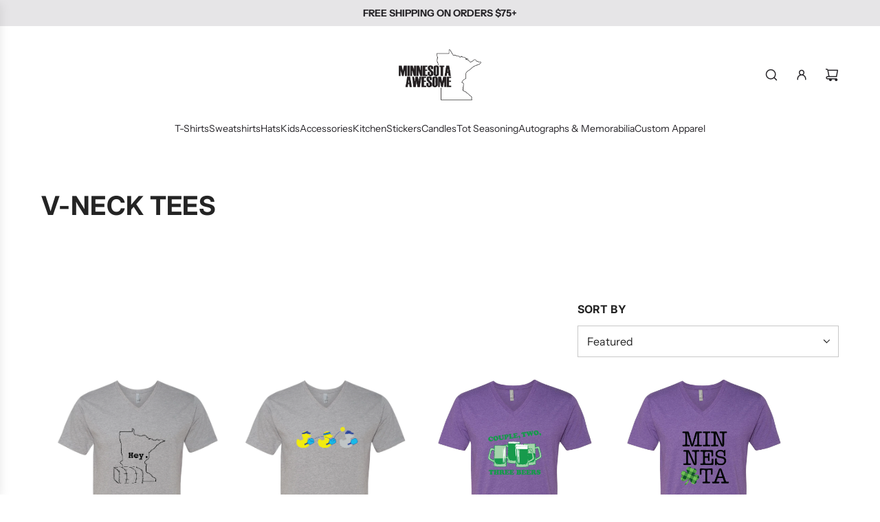

--- FILE ---
content_type: text/javascript
request_url: https://minnesota-awesome.com/cdn/shop/t/63/assets/component-theme-modal.js?v=88521136181225698501745355743
body_size: 1297
content:
(()=>{if(!customElements.get("theme-modal")){const Z_INDEX={MODAL_ABOVE_DRAWER:"1400",MODAL_DEFAULT:"1500"};class ThemeModal extends HTMLElement{constructor(){super(),this.modalId="ThemeModal",this.modalContentSelector="[data-modal-content] .theme-modal--inner",this.focusableSelector='a[href], button, textarea, input, select, [tabindex]:not([tabindex="-1"])',this.restoreFocusOnClose=this.getAttribute("data-focus-on-close"),this.cacheDOMElements(),this.bindEventHandlers(),window._myModalCache=window._myModalCache||{},this.bodyClassObserver=new MutationObserver(mutationsList=>{for(const mutation of mutationsList)mutation.type==="attributes"&&mutation.attributeName==="class"&&(document.body.className.includes("js-drawer-open")?this.overlay&&this.overlay.removeEventListener("click",this.hideModal):this.overlay&&this.overlay.addEventListener("click",this.hideModal))})}cacheDOMElements(){if(this.sectionId=this.getAttribute("data-section-id"),this.sectionFetchId=this.getAttribute("data-section-fetch-id"),this.productUrl=this.getAttribute("data-product-url"),this.contentSelector=this.getAttribute("data-content-selector"),this.shouldFetchSection=this.hasAttribute("data-fetch-section"),this.blockId=this.getAttribute("data-block-id"),this.modalButton=this.querySelector("[data-modal-button]"),this.modalTemplate=this.querySelector("template"),this.overlay=document.querySelector("#DrawerOverlay"),this.modalContent=this.querySelector("[data-modal-content]"),this.isQuickView=this.hasAttribute("data-is-quick-view"),!this.modalButton||!this.modalTemplate){console.warn("Theme Modal: Required elements missing");return}}bindEventHandlers(){this.showModal=this.showModal.bind(this),this.hideModal=this.hideModal.bind(this),this.handleKeydown=this.handleKeydown.bind(this),this.handleDrawerOpened=this.handleDrawerOpened.bind(this),this.handleDrawerClosed=this.handleDrawerClosed.bind(this)}connectedCallback(){if(this.isQuickView&&document.querySelector("#ThemeModal")?.classList.add("is-quick-view"),window.eventBus.on("theme:modal:hide",this.hideModal),this.modalButton.addEventListener("click",this.showModal),window.eventBus.on("drawer:opened",this.handleDrawerOpened),window.eventBus.on("drawer:closed",this.handleDrawerClosed),this.shouldFetchSection){const productCard=this.closest("product-card");if(productCard){let hoverTimer;productCard.addEventListener("mouseenter",()=>{hoverTimer=setTimeout(()=>{this.prefetch()},250)}),productCard.addEventListener("mouseleave",()=>clearTimeout(hoverTimer)),productCard.addEventListener("touchstart",()=>{this.prefetch()},{once:!0})}}window.Shopify.designMode&&document.addEventListener("shopify:section:load",async()=>{this.hideModal()})}handleDrawerOpened(){const modal=document.querySelector("#ThemeModal");modal&&(modal.style.zIndex=Z_INDEX.MODAL_ABOVE_DRAWER)}handleDrawerClosed(){const modal=document.querySelector("#ThemeModal");modal&&setTimeout(()=>{modal.style.zIndex=Z_INDEX.MODAL_DEFAULT},600)}disconnectedCallback(){this.bodyClassObserver.disconnect(),this.modalButton.removeEventListener("click",this.showModal),this.overlay&&this.overlay.removeEventListener("click",this.hideModal),this.dismissButton&&this.dismissButton.removeEventListener("click",this.hideModal),window.eventBus.off("drawer:opened",this.handleDrawerOpened),window.eventBus.off("drawer:closed",this.handleDrawerClosed),window.eventBus.off("theme:modal:hide",this.hideModal)}prefetch(){const url=this.productUrl||`${window.Shopify.routes.root}?section_id=${this.sectionFetchId}`;if(url){if(window._myModalCache[url]){this._prefetchedModalHTML=window._myModalCache[url];return}this.fetchModalContentInBackground().then(()=>{window._myModalCache[url]=this._prefetchedModalHTML}).catch(err=>{console.error("Prefetch error:",err)})}}async fetchModalContentInBackground(){try{const url=this.productUrl||`${window.Shopify.routes.root}?section_id=${this.sectionFetchId}`,response=await fetch(url);if(!response.ok)throw new Error(`Failed to fetch modal content: ${response.status}`);const textContent=await response.text(),doc=new DOMParser().parseFromString(textContent,"text/html"),relevantContent=this.contentSelector?doc.querySelector(this.contentSelector)?.innerHTML:textContent;this._prefetchedModalHTML=relevantContent||""}catch(error){throw console.error("Theme Modal: Error prefetching content",error),error}}initScrollHandler(el){if(!el)return;let scrolling;el.addEventListener("scroll",()=>{clearTimeout(scrolling),el.classList.add("scrolling"),scrolling=setTimeout(()=>{el.classList.remove("scrolling")},800)})}async render(){try{const modalContent=document.querySelector(`#${this.modalId}`);if(!modalContent)return console.warn("Theme Modal: Modal content element not found"),!1;if(modalContent.innerHTML=this.modalTemplate.innerHTML,this.modalContent=modalContent,this.dismissButton=this.modalContent.querySelector("[data-close]"),this.dismissButton&&this.dismissButton.addEventListener("click",this.hideModal),this._prefetchedModalHTML){const targetElement=document.querySelector(`#${this.modalId} ${this.modalContentSelector}`);if(!targetElement)return console.error("Modal content target element not found"),!1;targetElement.innerHTML=this._prefetchedModalHTML,this.isQuickView?window.eventBus.emit("product:modal:ready",{detail:{sectionId:this.quickViewSectionId}}):window.eventBus.emit("product:modal:ready",{detail:{sectionId:this.sectionId}})}else this.shouldFetchSection&&(this.sectionFetchId||this.productUrl)&&await this.fetchModalContent();return!0}catch(error){return console.error("Theme Modal: Error rendering modal",error),!1}}async showModal(e){if(e.stopPropagation(),e.preventDefault(),this.bodyClassObserver.observe(document.body,{attributes:!0,attributeFilter:["class"]}),this.previousActiveElement=e.currentTarget,await this.render()&&(document.body.classList.add("theme-modal-open"),this.modalContent)){this.quickViewProduct=this.modalContent.querySelector("[data-quick-view-product] [data-product-content-wrapper]"),this.quickViewSectionId=this.quickViewProduct?.getAttribute("data-section-id"),this.modalContent.classList.remove("hidden"),this.trapFocus();const scrollableInner=this.modalContent.querySelector("[data-modal-content]");scrollableInner&&this.initScrollHandler(scrollableInner)}}hideModal(){if(document.body.classList.remove("theme-modal-open"),this.isQuickView?window.eventBus.emit("product:modal:close",{detail:{sectionId:this.quickViewSectionId}}):window.eventBus.emit("product:modal:close",{detail:{sectionId:this.sectionId}}),document.removeEventListener("keydown",this.handleKeydown),this.bodyClassObserver.disconnect(),this.overlay&&this.overlay.removeEventListener("click",this.hideModal),this.dismissButton&&this.dismissButton.removeEventListener("click",this.hideModal),this.modalContent){const timeoutId=setTimeout(()=>{this.modalContent.innerHTML=""},1e3);this.modalContent.addEventListener("transitionend",()=>{clearTimeout(timeoutId),this.modalContent.innerHTML=""},{once:!0})}this.restoreFocusOnClose==="true"&&this.previousActiveElement&&typeof this.previousActiveElement.focus=="function"&&this.previousActiveElement.focus()}trapFocus(){const firstElement=this.modalContent.querySelectorAll(this.focusableSelector)[0];firstElement&&(document.addEventListener("keydown",this.handleKeydown),requestAnimationFrame(()=>firstElement.focus()))}handleKeydown(event){const focusableElements=this.modalContent.querySelectorAll(this.focusableSelector),firstElement=focusableElements[0],lastElement=focusableElements[focusableElements.length-1];if(!firstElement||!lastElement)return;const isTabPressed=event.key==="Tab";if(event.key==="Escape"){this.hideModal();return}isTabPressed&&(event.shiftKey&&document.activeElement===firstElement?(lastElement.focus(),event.preventDefault()):!event.shiftKey&&document.activeElement===lastElement&&(firstElement.focus(),event.preventDefault()))}async fetchModalContent(){try{const url=this.productUrl||`${window.Shopify.routes.root}?section_id=${this.sectionFetchId}`,response=await fetch(url);if(!response.ok)throw new Error(`Failed to fetch modal content: ${response.status}`);const textContent=await response.text(),doc=new DOMParser().parseFromString(textContent,"text/html"),modalContent=this.contentSelector?doc.querySelector(this.contentSelector)?.innerHTML:textContent,targetElement=document.querySelector(`#${this.modalId} ${this.modalContentSelector}`);if(!targetElement)throw new Error("Modal content target element not found");targetElement.innerHTML=modalContent||"",this.isQuickView?window.eventBus.emit("product:modal:ready",{detail:{sectionId:this.quickViewSectionId}}):window.eventBus.emit("product:modal:ready",{detail:{sectionId:this.sectionId}})}catch(error){console.error("Theme Modal: Error fetching content",error);const targetElement=document.querySelector(`#${this.modalId} ${this.modalContentSelector}`);targetElement&&(targetElement.innerHTML="<p>Sorry, there was an error loading the content. Please try again.</p>")}}}customElements.define("theme-modal",ThemeModal)}})();
//# sourceMappingURL=/cdn/shop/t/63/assets/component-theme-modal.js.map?v=88521136181225698501745355743
